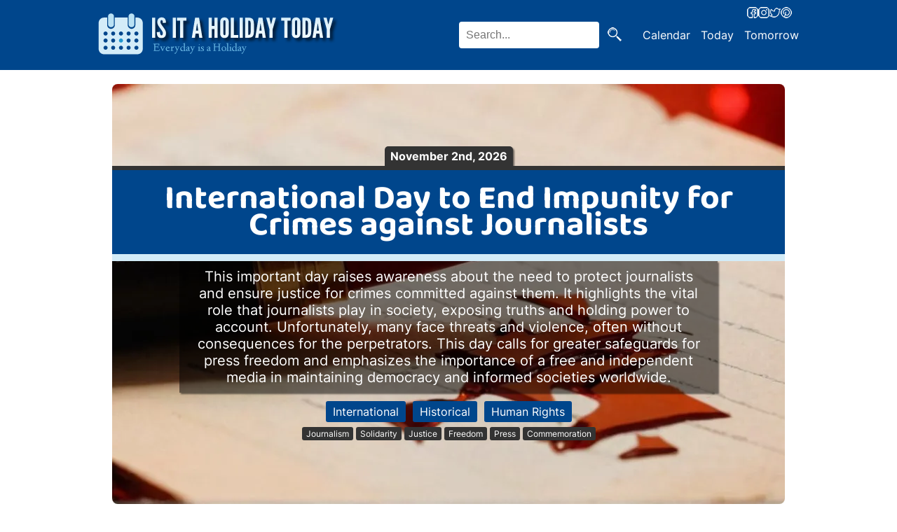

--- FILE ---
content_type: text/html; charset=UTF-8
request_url: https://isitaholidaytoday.com/holiday/international-day-to-end-impunity-for-crimes-against-journalists
body_size: 14699
content:


<!DOCTYPE html>
<html lang="en">
<head>
  <meta charset="UTF-8">
  <meta name="viewport" content="width=device-width, initial-scale=1.0">
  <link rel="stylesheet" href="/styles.css">
	

<meta name="description" content="International Day to End Impunity for Crimes against Journalists, November 2, 2026. Recognize the bravery of journalists who risk everything for truth and freedom of expression.">
	
	
	

	
	
	<link rel="canonical" href="https://isitaholidaytoday.com/holiday/international-day-to-end-impunity-for-crimes-against-journalists">
<meta name="last-modified" content="2025-10-26T07:03:08-05:00">

<meta property="og:title" content="International Day to End Impunity for Crimes against Journalists - November 2, 2026 (Standing in solidarity with journalists worldwide against violence and intimidation) - November 2nd, 2026">
<meta property="og:description" content="Protecting journalists and media workers from violence and persecution is crucial in promoting a free press, democracy, and human rights. This day raises awareness about the dangers journalists face while doing their job, and demands justice for those who have been attacked, detained, or harassed. It&#039;s a call to action for governments and individuals to ensure a safe environment for journalists to report the truth.">
<meta property="og:image" content="https://isitaholidaytoday.com/images/webp/full/InternationalDaytoEndImpunityforCrimesagainstJournalists.webp">
<meta property="og:url" content="https://isitaholidaytoday.com/holiday/international-day-to-end-impunity-for-crimes-against-journalists">
<meta property="og:type" content="article">

<meta name="twitter:card" content="summary_large_image">
<meta name="twitter:title" content="International Day to End Impunity for Crimes against Journalists - November 2, 2026 (Standing in solidarity with journalists worldwide against violence and intimidation) - November 2nd, 2026">
<meta name="twitter:description" content="Protecting journalists and media workers from violence and persecution is crucial in promoting a free press, democracy, and human rights. This day raises awareness about the dangers journalists face while doing their job, and demands justice for those who have been attacked, detained, or harassed. It&#039;s a call to action for governments and individuals to ensure a safe environment for journalists to report the truth.">
<meta name="twitter:image" content="https://isitaholidaytoday.com/images/webp/full/InternationalDaytoEndImpunityforCrimesagainstJournalists.webp">
<meta name="twitter:url" content="https://isitaholidaytoday.com/holiday/international-day-to-end-impunity-for-crimes-against-journalists">
<script type="application/ld+json">
{
    "@context": "https://schema.org",
    "@type": "Article",
    "headline": "International Day to End Impunity for Crimes against Journalists - November 2, 2026 (Standing in solidarity with journalists worldwide against violence and intimidation) - November 2nd, 2026",
    "datePublished": "2026-11-02",
    "dateModified": "2025-10-26 07:03:08",
    "author": {
        "@type": "Person",
        "name": "Penelope Wildwood"
    },
    "image": "https://isitaholidaytoday.com/images/webp/full/InternationalDaytoEndImpunityforCrimesagainstJournalists.webp",
    "articleBody": "Each year, the International Day to End Impunity for Crimes against Journalists serves as a poignant reminder of the perilous path journalists tread in their quest for truth and justice. This annual observance casts a spotlight on the indispensable role that journalists play in sustaining a free and informed society, while also highlighting the often grave dangers they encounter in their noble pursuit.\n\nThe Truth Behind the Headlines\nJournalists are, in many ways, the unsung heroes of our time. Their dedication takes them into the very heart of conflict zones, unveiling corruption and illuminating the shadowy recesses of human experiences that might otherwise remain hidden. Yet, the cost of their valiant efforts can be tragically high. These brave souls often endure harassment, intimidation, torture, and, far too frequently, even murder. The statistics are chilling; the frequency with which journalists are silenced, imprisoned, or killed is alarmingly high, with many of these atrocities occurring without consequence.\n\nThe Silence of Impunity\nImpunity, or the unsettling absence of repercussions for crimes committed, acts as a toxic seed that has taken root in far too many regions worldwide. When journalists are attacked, intimidated, or killed, and the perpetrators face no justice, it sends a disheartening message: violence against journalists is permissible. This silence of impunity reverberates loudly, emboldening those who wish to muzzle the media, while devastating the families of victims who are left mourning without the solace of justice.\n\nA Call to Action\nThe International Day to End Impunity for Crimes against Journalists serves as a clarion call to action, urging both governments and citizens to implement tangible measures to safeguard journalists and ensure that those who perpetrate violence against them are held to account. It is a day to acknowledge the courage and commitment of journalists who risk everything to deliver the truth, and to renew our collective commitment to upholding a free press and the freedom of expression.\n\nWhat Can You Do?\n\nEducate yourself about the challenges journalists face worldwide and the dangers they encounter in their pursuit of truth.\nSupport organizations dedicated to defending and promoting press freedom, lending your voice and resources to their vital work.\nSpeak out against injustice, demanding accountability for those who threaten or harm journalists.\n\n\nA World Where Journalists Can Thrive\nImagine a world where journalists can perform their duties without fear of reprisal, where they can report with confidence and without constantly looking over their shoulders, and where their bravery is met with the respect and admiration it deserves. This is the vision we should all strive toward—a world where the International Day to End Impunity for Crimes against Journalists becomes a historical footnote, a relic of a time when such a day was necessary.\n\nA Final Thought\nAs we commemorate this significant day, let us pause to remember the sacrifices of those who have laid down their lives in the relentless pursuit of truth. Let us honor their memory by persisting in our fight for a world where journalists can operate safely and without fear of retribution. For it is only by safeguarding journalists that we can uphold the very pillars of our democracy: a free and informed society.",
    "mainEntityOfPage": {
        "@type": "WebPage",
        "@id": "https://isitaholidaytoday.com/holiday/international-day-to-end-impunity-for-crimes-against-journalists"
    },
    "description": "Protecting journalists and media workers from violence and persecution is crucial in promoting a free press, democracy, and human rights. This day raises awareness about the dangers journalists face while doing their job, and demands justice for those who have been attacked, detained, or harassed. It's a call to action for governments and individuals to ensure a safe environment for journalists to report the truth.",
    "publisher": {
        "@type": "Organization",
        "name": "Is It A Holiday Today",
        "logo": {
            "@type": "ImageObject",
            "url": "https://isitaholidaytoday.com/logo.png"
        }
    }
}</script>
	

<script type="application/ld+json">
{
    "@context": "https://schema.org",
    "@type": "FAQPage",
    "mainEntity": [
        {
            "@type": "Question",
            "name": "What is the purpose of the International Day to End Impunity for Crimes against Journalists?",
            "acceptedAnswer": {
                "@type": "Answer",
                "text": "This day aims to raise awareness about the importance of protecting journalists from violence and ensuring accountability for crimes committed against them."
            }
        },
        {
            "@type": "Question",
            "name": "How can we promote a safe environment for journalists?",
            "acceptedAnswer": {
                "@type": "Answer",
                "text": "Promoting a safe environment for journalists involves governments, civil society, and individuals working together to condemn attacks on journalists, investigate crimes, and bring perpetrators to justice."
            }
        },
        {
            "@type": "Question",
            "name": "What are some common forms of violence against journalists?",
            "acceptedAnswer": {
                "@type": "Answer",
                "text": "Common forms of violence against journalists include murder, kidnapping, torture, and intimidation, often perpetrated by governments, criminal organizations, or other powerful actors."
            }
        },
        {
            "@type": "Question",
            "name": "Why is a free press essential for democracy?",
            "acceptedAnswer": {
                "@type": "Answer",
                "text": "A free press is essential for democracy as it holds those in power accountable, provides citizens with accurate information, and fosters transparency and accountability in governance."
            }
        },
        {
            "@type": "Question",
            "name": "How can individuals contribute to ending impunity for crimes against journalists?",
            "acceptedAnswer": {
                "@type": "Answer",
                "text": "Individuals can contribute by raising awareness about the issue, supporting organizations that work to protect journalists, and advocating for policies that promote a safe environment for journalists to operate in."
            }
        }
    ]
}</script>

	
	
	
	<script type="application/ld+json">
{
    "@context": "https://schema.org",
    "@type": "ItemList",
    "itemListElement": [
        {
            "@type": "Event",
            "name": "UN Security Council Resolution",
            "startDate": "2002",
            "description": "The UN Security Council adopted a resolution condemning attacks on journalists in conflict zones. This marked a crucial step towards recognizing the importance of protecting journalists.",
            "location": {
                "@type": "Place",
                "name": "United Nations Headquarters, New York City, NY, 10017, USA"
            }
        },
        {
            "@type": "Event",
            "name": "UNESCOs Safety of Journalists Programme",
            "startDate": "2006",
            "description": "UNESCO launched a programme to improve the safety of journalists, providing training and support to media professionals worldwide.",
            "location": {
                "@type": "Place",
                "name": "Paris, France"
            }
        },
        {
            "@type": "Event",
            "name": "UN Plan of Action",
            "startDate": "2011",
            "description": "The UN launched a Plan of Action on the Safety of Journalists and the Issue of Impunity, aimed at creating a safer environment for journalists to operate in.",
            "location": {
                "@type": "Place",
                "name": "United Nations Headquarters, New York City, NY, 10017, USA"
            }
        },
        {
            "@type": "Event",
            "name": "International Day Established",
            "startDate": "2013",
            "description": "The UN General Assembly declared November 2 as the International Day to End Impunity for Crimes against Journalists, recognizing the need to protect journalists and combat impunity.",
            "location": {
                "@type": "Place",
                "name": "London, United Kingdom"
            }
        },
        {
            "@type": "Event",
            "name": "Global Conference on Media Freedom",
            "startDate": "2019",
            "description": "The UK and Canada co-hosted a global conference on media freedom, emphasizing the importance of a free press in holding those in power accountable and promoting democracy.",
            "location": {
                "@type": "Place",
                "name": "London, United Kingdom"
            }
        }
    ]
}</script>
	
	
	
	
	<script type="application/ld+json">
{
    "@context": "https://schema.org",
    "@type": "Quiz",
    "name": "International Day to End Impunity for Crimes against Journalists Quiz",
    "text": "International Day to End Impunity for Crimes against Journalists Quiz",
    "dateCreated": "2026-01-17",
    "mainEntity": [
        {
            "@type": "Question",
            "text": "What is the primary goal of the International Day to End Impunity for Crimes against Journalists?",
            "acceptedAnswer": {
                "@type": "Answer",
                "text": "To promote accountability for crimes against journalists"
            }
        },
        {
            "@type": "Question",
            "text": "Which of the following is a key factor contributing to the high rate of impunity for crimes against journalists?",
            "acceptedAnswer": {
                "@type": "Answer",
                "text": "Lack of political will to prosecute"
            }
        },
        {
            "@type": "Question",
            "text": "What is a common consequence for journalists who report on corruption or human rights abuses?",
            "acceptedAnswer": {
                "@type": "Answer",
                "text": "They face harassment, intimidation, or violence"
            }
        },
        {
            "@type": "Question",
            "text": "Which organization is a key partner in promoting the International Day to End Impunity for Crimes against Journalists?",
            "acceptedAnswer": {
                "@type": "Answer",
                "text": "UNESCO"
            }
        },
        {
            "@type": "Question",
            "text": "What is a crucial step in combating impunity for crimes against journalists?",
            "acceptedAnswer": {
                "@type": "Answer",
                "text": "Ensuring independent and impartial investigations"
            }
        }
    ]
}</script>
	
	
<script type="application/ld+json">
{
  "@context": "https://schema.org",
  "@type": "ItemList",
  "itemListElement": [
        {
      "@type": "ListItem",
      "position": 1,
      "item": {
        "@type": "Holiday",
        "name": "World Day Against Cyber Censorship",
        "url": "https://isitaholidaytoday.com/holiday/world-day-against-cyber-censorship",
        "startDate": "2026-03-12",
        "image": "https://isitaholidaytoday.com/images/medium/WorldDayAgainstCyberCensorship.jpg"
      }
    },        {
      "@type": "ListItem",
      "position": 2,
      "item": {
        "@type": "Holiday",
        "name": "European Day for Victims of Crime",
        "url": "https://isitaholidaytoday.com/holiday/european-day-for-victims-of-crime",
        "startDate": "2028-02-22",
        "image": "https://isitaholidaytoday.com/images/medium/EuropeanDayforVictimsofCrime.jpg"
      }
    },        {
      "@type": "ListItem",
      "position": 3,
      "item": {
        "@type": "Holiday",
        "name": "International Underlings Day",
        "url": "https://isitaholidaytoday.com/holiday/international-underlings-day",
        "startDate": "2028-02-29",
        "image": "https://isitaholidaytoday.com/images/medium/InternationalUnderlingsDay.jpg"
      }
    },        {
      "@type": "ListItem",
      "position": 4,
      "item": {
        "@type": "Holiday",
        "name": "International Day of the Disappeared",
        "url": "https://isitaholidaytoday.com/holiday/international-day-of-the-disappeared",
        "startDate": "2024-08-30",
        "image": "https://isitaholidaytoday.com/images/medium/InternationalDayoftheDisappeared.jpg"
      }
    },        {
      "@type": "ListItem",
      "position": 5,
      "item": {
        "@type": "Holiday",
        "name": "World Day for International Justice",
        "url": "https://isitaholidaytoday.com/holiday/world-day-for-international-justice",
        "startDate": "2024-07-17",
        "image": "https://isitaholidaytoday.com/images/medium/WorldDayforInternationalJustice.jpg"
      }
    }      ]
}
</script>

	
	

	
	
	
	
	
	
	
	
	
  <title>International Day to End Impunity for Crimes against Journalists - November 2, 2026 (Standing in solidarity with journalists worldwide against violence and intimidation) - November 2nd, 2026</title>
	
	<link rel="apple-touch-icon" sizes="180x180" href="/apple-touch-icon.png">
<link rel="icon" type="image/png" sizes="32x32" href="/favicon-32x32.png">
<link rel="icon" type="image/png" sizes="16x16" href="/favicon-16x16.png">
<link rel="preconnect" href="https://www.googletagmanager.com">
  
<link rel="preload" href="https://isitaholidaytoday.com/fonts/inter/inter-v13-latin-regular.woff2" as="font" type="font/woff2" crossorigin="anonymous">
<link rel="preload" href="https://isitaholidaytoday.com/fonts/inter/inter-v13-latin-700.woff2" as="font" type="font/woff2" crossorigin="anonymous">

  <link rel="preload" href="https://isitaholidaytoday.com/fonts/baloo/Baloo2-Regular.woff2" as="font" type="font/woff2" crossorigin="anonymous">
  <link rel="preload" href="https://isitaholidaytoday.com/fonts/baloo/Baloo2-Bold.woff2" as="font" type="font/woff2" crossorigin="anonymous">
  <link rel="preload" href="https://isitaholidaytoday.com/fonts/fontawesome/free-fa-solid-900.woff2" as="font" type="font/woff2" crossorigin="anonymous">

	

	
	<style>
        /* Dynamic color integration */
        .holiday-header, .holiday-tags h2, .holiday-quiz h2, .holiday-faq h2, .holiday-timeline h2 {
            background-color: #00468C;
            color: #fff;
        }
		.holiday-header
		{
		background-image: url( 'https://isitaholidaytoday.com/images/webp/full/InternationalDaytoEndImpunityforCrimesagainstJournalists.webp');	
		}
		
		.holiday-quiz h2
		{
		border-bottom:6px solid #333333;	
			padding:10px;
			box-shadow: 0 4px 8px rgba(0, 0, 0, 0.5);
			
		}


        .tag {
            background-color: #00468C;
            color: #fff;
        }
		
		.tagSmaller .tag {
            background-color: #333333;
            color: #fff;
        }
		.tagSmaller .tag:hover {
    background-color: rgba(51,51,51, 0.4);
		}
		
		
		.holiday-title {
			background-color: #00468C;
            color: #fff;
		    border-bottom: 10px solid #D3ECF8;
			border-top: 6px solid #333333;
		}
		
		
		.holidayDateShow
		{
			background-color: #333333;
			color: #fff;
		}
		
		
        .quiz-question ul li {
            background-color: #D3ECF8;
            color: #000;
        }
		
		.quiz-option {
            background-color: #333333;
            color: #fff;
        }

        .faq-item {
            border-left: 4px solid #333333;
        }

        .timeline-item {
            border-left: 4px solid #D3ECF8;
        }
		
		.holiday-article b,.holiday-article h1,.holiday-article h2,.holiday-article h3,.holiday-article h4 {
		color:#333333;	
		}
		
		.sectionHeadings {
            background: linear-gradient(45deg, #00468C, #D3ECF8, #333333);
            -webkit-background-clip: text; /* Ensure this is included */
            -webkit-text-fill-color: transparent; /* Ensure this is included */
            color: transparent; /* Ensure this is included */
        }
        .sectionHeadings::before {
            background: linear-gradient(45deg, #00468C, #D3ECF8, #333333);
        }
		
		.circleArticleImage
		{
			border: 7px solid #00468C;
			
		}
		
		
		.holidayFAQ {
		    border: 2px solid #D3ECF8;
		}
		
		
		.holidayRecipe-container
		{
			
			
			
			border:3px solid #D3ECF8;
		}
		
		.holidayRecipe-container h3, .holidayRecipe-container h2{
color:#333333;	
}
		
		
	
        @font-face {
            font-family: 'FontAwesome';
            src: url('https://isitaholidaytoday.com/fonts/fontawesome/free-fa-solid-900.woff2') format('woff2');
            font-weight: 900;
            font-style: normal;
        }

    

        /* Add more icon classes as needed */
 
		
		
		.holidayFAQ.active::before {
			content: "\f1ea";
  color: #00468C;
			
			font-family: "FontAwesome"; 
  font-weight: 900; 
}
		
		.holiday-article ul li:before {
   content: "\f1ea";
			color: #333333;
			
			font-family: "FontAwesome"; 
  font-weight: 900; 
			
		}

.holidayFAQ.active::after {
	content: "\f1ea";
  color: #D3ECF8;
	
	font-family: "FontAwesome"; /* Or whatever the exact name is */
  
  font-weight: 900; /* Font Awesome 6 requires this for some icons */
 
}
		
		.tag:hover {
    background-color: rgba(0,70,140, 0.4);
		}
		
	
		
		
		
.autoTimeline_year {
  background-color: #D3ECF8;
  color: #000;
text-shadow: 2px 2px 2px #fff;	
}

.autoTimeline_content {
  border-top: 2px dashed #00468C;
}

.autoTimeline_item_even .autoTimeline_content {
  border-left: 2px dashed #00468C;
}

.autoTimeline_item_odd .autoTimeline_content {
  border-right: 2px dashed #00468C;
}
		
		
		
		#scoreboard
		{
		background-color:#333333;	
			color:#fff;
			   border:1px solid #fff;
		
			text-shadow: 2px 2px 2px #000;
 
		}
		
		
		.holidayFAQ.active::before,
.holidayFAQ.active::after {
  content: attr(data-icon);
  position: absolute;
  font-family: "FontAwesome";
  font-size: 9rem;
  
  opacity: 0.17;
  z-index: 0;
  pointer-events: none;
}

		
.holidayFAQ.active::before{
	left: 200px; /* Adjust this value as needed */	
}
.holidayFAQ.active::before{
	left: 200px; /* Adjust this value as needed */
}
	

.holidayFAQ-title::after {
  content: "\f078"; /* Font Awesome down arrow */
  font-family: "FontAwesome";
  font-weight: 900;
  transition: transform 0.3s ease;
}

.holidayFAQ.active .holidayFAQ-title::after {
  transform: rotate(180deg);
}
		
		.recipeNutrition_container {
    width: 300px;
    border: 1px solid #000;
    padding: 10px;
    font-family: Arial, sans-serif;
    box-sizing: border-box;
    margin: 10px 0;
			display:block;
			float:right;
}

.recipeNutrition_label {
    font-size: 16px;
    font-weight: bold;
    border-bottom: 5px solid #000;
    padding-bottom: 5px;
    margin-bottom: 5px;
}

.recipeNutrition_item {
    display: flex;
    justify-content: space-between;
    border-top: 1px solid #000;
    padding: 2px 0;
}

.recipeNutrition_heading {
    font-weight: bold;
}

.recipeNutrition_container, .recipeNutrition_label, .recipeNutrition_item {
    transition: all 0.3s ease;
}

@media (max-width: 400px) {
    .recipeNutrition_container {
        width: 100%;
    }
}
		
		
		
	    </style>
	
	


<script async src="https://pagead2.googlesyndication.com/pagead/js/adsbygoogle.js?client=ca-pub-0810855585289191"
     crossorigin="anonymous"></script>
<script async src="https://pagead2.googlesyndication.com/pagead/js/adsbygoogle.js?client=ca-pub-0810855585289191"
     crossorigin="anonymous"></script>
</head>

<body class="holidayPage">
  
<header class="header">
    <div class="header-container">
        <a href="https://isitaholidaytoday.com/"><img src="/images/logo.png" width="343" height="59" class="logo" alt="Is it a Holiday Today Logo"/></a>
        <div class="search-container">
            <form action="https://isitaholidaytoday.com/search.php" method="GET" class="search-form">
                <input type="text" name="search" class="search-box" placeholder="Search...">
                <button type="submit" class="search-button" title="Search Is It a Holiday Today">
                    <img src="/images/search.png" width="20" height="20" alt="Search Icon"/>
                </button>
            </form>
            <nav class="nav-links">
               <a href="https://isitaholidaytoday.com/month/january-2026">Calendar</a>

<a href="https://isitaholidaytoday.com/date/January-17-2026">Today</a>
<a href="https://isitaholidaytoday.com/date/January-18-2026">Tomorrow</a>

            </nav>
        </div>
		
		<div class="social_icons">
            <a href="https://www.facebook.com/IsItAHolidayToday" target="_blank">
                <img src="/images/social_facebook.png" alt="Facebook" class="social_icon">
            </a>
            <a href="https://www.instagram.com/isitaholidaytodaycom/" target="_blank">
                <img src="/images/social_instagram.png" alt="Instagram" class="social_icon">
            </a>
           
			<a href="https://x.com/IsHolidayToday" target="_blank">
                <img src="/images/social_twitter.png" alt="Twitter" class="social_icon">
            </a>
			<a href="https://www.pinterest.com/isitaholidaytoday" target="_blank">
                <img src="/images/social_pinterest.png" alt="Pinterest" class="social_icon">
            </a>
            
        </div>
		
    </div>
</header>
	
	<div class="holiday-container">
    <!-- Holiday Header -->
    <div class="holiday-header">
		
		
		<div class="holidayDateShow">November 2nd, 2026</div>
        <h1 class="holiday-title">International Day to End Impunity for Crimes against Journalists</h1>

<p class="holiday-summary">
    This important day raises awareness about the need to protect journalists and ensure justice for crimes committed against them. It highlights the vital role that journalists play in society, exposing truths and holding power to account. Unfortunately, many face threats and violence, often without consequences for the perpetrators. This day calls for greater safeguards for press freedom and emphasizes the importance of a free and independent media in maintaining democracy and informed societies worldwide.</p>

</p>
		
<div class="holiday-tags">
    <div class="tag-group">
                                                        <a href="https://isitaholidaytoday.com/tag/International" class="tag">International</a>
                                                                                    <a href="https://isitaholidaytoday.com/tag/Historical" class="tag">Historical</a>
                                                                                    <a href="https://isitaholidaytoday.com/tag/Human+Rights" class="tag">Human Rights</a>
                                                                                                            </div><div class="tag-group tagSmaller">
                                        <a href="https://isitaholidaytoday.com/tag/Journalism" class="tag">Journalism</a>
                                                                                                        <a href="https://isitaholidaytoday.com/tag/Solidarity" class="tag">Solidarity</a>
                                                                                                        <a href="https://isitaholidaytoday.com/tag/Justice" class="tag">Justice</a>
                                                                                                        <a href="https://isitaholidaytoday.com/tag/Freedom" class="tag">Freedom</a>
                                                                                                        <a href="https://isitaholidaytoday.com/tag/Press" class="tag">Press</a>
                                                                                                        <a href="https://isitaholidaytoday.com/tag/Commemoration" class="tag">Commemoration</a>
                                                            </div>
</div>
		
		
		
</div>
<!-- Main Article -->
<div class="holiday-article">
	
	    <div class="author-info">
        <span class="author-written-by">Written by: </span> 
        <img src="https://isitaholidaytoday.com/images/authors/small/penelopewildwood.jpg" alt="Penelope Wildwood">
        <a href="https://isitaholidaytoday.com/authors/penelopewildwood">  
            Penelope Wildwood        </a>
		
		<em> - (updated: October 26th, 2025 at 7:03AM)</em>
    </div>
	
    <p>Each year, the <em>International Day to End Impunity for Crimes against Journalists</em> serves as a poignant reminder of the perilous path journalists tread in their quest for truth and justice. This annual observance casts a spotlight on the indispensable role that journalists play in sustaining a free and informed society, while also highlighting the often grave dangers they encounter in their noble pursuit.<img src="https://isitaholidaytoday.com/images/webp/small/InternationalDaytoEndImpunityforCrimesagainstJournalists.webp" alt="InternationalDaytoEndImpunityforCrimesagainstJournalists" class="article-image-small"></p>

<h2>The Truth Behind the Headlines</h2>
<p>Journalists are, in many ways, the unsung heroes of our time. Their dedication takes them into the very heart of conflict zones, unveiling corruption and illuminating the shadowy recesses of human experiences that might otherwise remain hidden. Yet, the cost of their valiant efforts can be tragically high. These brave souls often endure harassment, intimidation, torture, and, far too frequently, even murder. The statistics are chilling; the frequency with which journalists are silenced, imprisoned, or killed is alarmingly high, with many of these atrocities occurring without consequence.</p>

<h2>The Silence of Impunity</h2>
<p>Impunity, or the unsettling absence of repercussions for crimes committed, acts as a toxic seed that has taken root in far too many regions worldwide. When journalists are attacked, intimidated, or killed, and the perpetrators face no justice, it sends a disheartening message: violence against journalists is permissible. This silence of impunity reverberates loudly, emboldening those who wish to muzzle the media, while devastating the families of victims who are left mourning without the solace of justice.</p>

<h2>A Call to Action</h2>
<p>The <em>International Day to End Impunity for Crimes against Journalists</em> serves as a clarion call to action, urging both governments and citizens to implement tangible measures to safeguard journalists and ensure that those who perpetrate violence against them are held to account. It is a day to acknowledge the courage and commitment of journalists who risk everything to deliver the truth, and to renew our collective commitment to upholding a free press and the freedom of expression.</p>

<h2>What Can You Do?</h2>
<ul>
<li><em>Educate yourself</em> about the challenges journalists face worldwide and the dangers they encounter in their pursuit of truth.</li>
<li><em>Support organizations</em> dedicated to defending and promoting press freedom, lending your voice and resources to their vital work.</li>
<li><em>Speak out</em> against injustice, demanding accountability for those who threaten or harm journalists.</li>
</ul>

<h2>A World Where Journalists Can Thrive</h2>
<p>Imagine a world where journalists can perform their duties without fear of reprisal, where they can report with confidence and without constantly looking over their shoulders, and where their bravery is met with the respect and admiration it deserves. This is the vision we should all strive toward—a world where the <em>International Day to End Impunity for Crimes against Journalists</em> becomes a historical footnote, a relic of a time when such a day was necessary.</p>

<h2>A Final Thought</h2>
<p>As we commemorate this significant day, let us pause to remember the sacrifices of those who have laid down their lives in the relentless pursuit of truth. Let us honor their memory by persisting in our fight for a world where journalists can operate safely and without fear of retribution. For it is only by safeguarding journalists that we can uphold the very pillars of our democracy: a free and informed society.</p></p></div>
 





		
		
<div class="content-wrapper">
	


    <div class="autoTimeline_container">
        <div class="sectionHeadings">Timeline</div>
                    <div class="autoTimeline_item autoTimeline_item_odd">
                <div class="autoTimeline_year autoTimeline_year_1">2002</div>
                <div class="autoTimeline_content">
                    <div class="autoTimeline_title autoTimeline_title_1">UN Security Council Resolution</div>
                    <div class="autoTimeline_desc autoTimeline_desc_1">The UN Security Council adopted a resolution condemning attacks on journalists in conflict zones. This marked a crucial step towards recognizing the importance of protecting journalists.</div>
                </div>
            </div>
                    <div class="autoTimeline_item autoTimeline_item_even">
                <div class="autoTimeline_year autoTimeline_year_2">2006</div>
                <div class="autoTimeline_content">
                    <div class="autoTimeline_title autoTimeline_title_2">UNESCOs Safety of Journalists Programme</div>
                    <div class="autoTimeline_desc autoTimeline_desc_2">UNESCO launched a programme to improve the safety of journalists, providing training and support to media professionals worldwide.</div>
                </div>
            </div>
                    <div class="autoTimeline_item autoTimeline_item_odd">
                <div class="autoTimeline_year autoTimeline_year_3">2011</div>
                <div class="autoTimeline_content">
                    <div class="autoTimeline_title autoTimeline_title_3">UN Plan of Action</div>
                    <div class="autoTimeline_desc autoTimeline_desc_3">The UN launched a Plan of Action on the Safety of Journalists and the Issue of Impunity, aimed at creating a safer environment for journalists to operate in.</div>
                </div>
            </div>
                    <div class="autoTimeline_item autoTimeline_item_even">
                <div class="autoTimeline_year autoTimeline_year_4">2013</div>
                <div class="autoTimeline_content">
                    <div class="autoTimeline_title autoTimeline_title_4">International Day Established</div>
                    <div class="autoTimeline_desc autoTimeline_desc_4">The UN General Assembly declared November 2 as the International Day to End Impunity for Crimes against Journalists, recognizing the need to protect journalists and combat impunity.</div>
                </div>
            </div>
                    <div class="autoTimeline_item autoTimeline_item_odd">
                <div class="autoTimeline_year autoTimeline_year_5">2019</div>
                <div class="autoTimeline_content">
                    <div class="autoTimeline_title autoTimeline_title_5">Global Conference on Media Freedom</div>
                    <div class="autoTimeline_desc autoTimeline_desc_5">The UK and Canada co-hosted a global conference on media freedom, emphasizing the importance of a free press in holding those in power accountable and promoting democracy.</div>
                </div>
            </div>
            </div>








    <div class="holiday-quiz">
		<img src="https://isitaholidaytoday.com/images/webp/medium/InternationalDaytoEndImpunityforCrimesagainstJournalists.webp" class="circleArticleImage" alt="International Day to End Impunity for Crimes against Journalists";/>
		
		
		        <div class="quiz-container" id="quiz-container" style="border: 2px dashed #00468C; background-color:#fff; color: #000;" data-color1="#00468C" data-color2="#D3ECF8" data-color3="#333333" >
            <div class="quiz-header">
                <h2>International Day to End Impunity for Crimes against Journalists Quiz</h2>
            </div>
            <form id="quiz-form">
                                    <div id="question-0" class="quiz-question" style="display: block;">
                        <p>What is the primary goal of the International Day to End Impunity for Crimes against Journalists?</p>
                        <div class="seo-correct-answer" aria-hidden="true">To promote accountability for crimes against journalists</div>
                        <ul class="quiz-options">
                            <li><button type="button" class="quiz-option" data-answer="correct">To promote accountability for crimes against journalists</button></li><li><button type="button" class="quiz-option" data-answer="incorrect">To raise awareness about the importance of press freedom</button></li><li><button type="button" class="quiz-option" data-answer="incorrect">To celebrate the bravery of journalists</button></li><li><button type="button" class="quiz-option" data-answer="incorrect">To provide financial support to journalists in need</button></li>                        </ul>
                    </div>
                                    <div id="question-1" class="quiz-question" style="display: none;">
                        <p>Which of the following is a key factor contributing to the high rate of impunity for crimes against journalists?</p>
                        <div class="seo-correct-answer" aria-hidden="true">Lack of political will to prosecute</div>
                        <ul class="quiz-options">
                            <li><button type="button" class="quiz-option" data-answer="incorrect">Insufficient training for journalists</button></li><li><button type="button" class="quiz-option" data-answer="incorrect">Inadequate media coverage of crimes</button></li><li><button type="button" class="quiz-option" data-answer="correct">Lack of political will to prosecute</button></li><li><button type="button" class="quiz-option" data-answer="incorrect">High rates of journalist migration</button></li>                        </ul>
                    </div>
                                    <div id="question-2" class="quiz-question" style="display: none;">
                        <p>What is a common consequence for journalists who report on corruption or human rights abuses?</p>
                        <div class="seo-correct-answer" aria-hidden="true">They face harassment, intimidation, or violence</div>
                        <ul class="quiz-options">
                            <li><button type="button" class="quiz-option" data-answer="incorrect">They receive awards and recognition</button></li><li><button type="button" class="quiz-option" data-answer="incorrect">They are offered protection by the government</button></li><li><button type="button" class="quiz-option" data-answer="correct">They face harassment, intimidation, or violence</button></li><li><button type="button" class="quiz-option" data-answer="incorrect">They are given exclusive access to information</button></li>                        </ul>
                    </div>
                                    <div id="question-3" class="quiz-question" style="display: none;">
                        <p>Which organization is a key partner in promoting the International Day to End Impunity for Crimes against Journalists?</p>
                        <div class="seo-correct-answer" aria-hidden="true">UNESCO</div>
                        <ul class="quiz-options">
                            <li><button type="button" class="quiz-option" data-answer="incorrect">The International Federation of Journalists</button></li><li><button type="button" class="quiz-option" data-answer="incorrect">Reporters Without Borders</button></li><li><button type="button" class="quiz-option" data-answer="correct">UNESCO</button></li><li><button type="button" class="quiz-option" data-answer="incorrect">The Committee to Protect Journalists</button></li>                        </ul>
                    </div>
                                    <div id="question-4" class="quiz-question" style="display: none;">
                        <p>What is a crucial step in combating impunity for crimes against journalists?</p>
                        <div class="seo-correct-answer" aria-hidden="true">Ensuring independent and impartial investigations</div>
                        <ul class="quiz-options">
                            <li><button type="button" class="quiz-option" data-answer="incorrect">Establishing a global journalist union</button></li><li><button type="button" class="quiz-option" data-answer="incorrect">Creating a blacklist of countries with high impunity rates</button></li><li><button type="button" class="quiz-option" data-answer="incorrect">Providing journalists with security training</button></li><li><button type="button" class="quiz-option" data-answer="correct">Ensuring independent and impartial investigations</button></li>                        </ul>
                    </div>
                            </form>
            <div id="scoreboard" style="margin-top: 20px;">Score: 0/5</div>
            <div id="quiz-result" class="quiz-result" style="display: none; background-color: #D3ECF8; color: #000;">
                <p id="result-text"></p>
            </div>
        </div>

        	
			
    </div>
	
	
	
	
	
</div>
		
		
		
		
    <!-- FAQ -->
<div class="holidayFAQ-container">
    <div class="sectionHeadings">FAQ</div>
                  <div class="holidayFAQ" data-icon="">
                <div class="holidayFAQ-title" >
                    What is the purpose of the International Day to End Impunity for Crimes against Journalists?                </div>
                <div class="holidayFAQ-text">
                    This day aims to raise awareness about the importance of protecting journalists from violence and ensuring accountability for crimes committed against them.                </div>
            </div>
                          <div class="holidayFAQ" data-icon="">
                <div class="holidayFAQ-title" >
                    How can we promote a safe environment for journalists?                </div>
                <div class="holidayFAQ-text">
                    Promoting a safe environment for journalists involves governments, civil society, and individuals working together to condemn attacks on journalists, investigate crimes, and bring perpetrators to justice.                </div>
            </div>
                          <div class="holidayFAQ" data-icon="">
                <div class="holidayFAQ-title" >
                    What are some common forms of violence against journalists?                </div>
                <div class="holidayFAQ-text">
                    Common forms of violence against journalists include murder, kidnapping, torture, and intimidation, often perpetrated by governments, criminal organizations, or other powerful actors.                </div>
            </div>
                          <div class="holidayFAQ" data-icon="">
                <div class="holidayFAQ-title" >
                    Why is a free press essential for democracy?                </div>
                <div class="holidayFAQ-text">
                    A free press is essential for democracy as it holds those in power accountable, provides citizens with accurate information, and fosters transparency and accountability in governance.                </div>
            </div>
                          <div class="holidayFAQ" data-icon="">
                <div class="holidayFAQ-title" >
                    How can individuals contribute to ending impunity for crimes against journalists?                </div>
                <div class="holidayFAQ-text">
                    Individuals can contribute by raising awareness about the issue, supporting organizations that work to protect journalists, and advocating for policies that promote a safe environment for journalists to operate in.                </div>
            </div>
            </div>

 	
		
	<div class="holiday-similar-container">
    <div class="sectionHeadings">Similar Holidays</div>
    <div class="similar-holidays">
                <a href="https://isitaholidaytoday.com/holiday/world-day-against-cyber-censorship" class="holiday-box" style="background-image: url('https://isitaholidaytoday.com/images/webp/medium/WorldDayAgainstCyberCensorship.webp'); border-top:5px solid #00698f; border-bottom:5px solid #ffd700;">
            <h2>World Day Against Cyber Censorship</h2>
            <div class="tagUpcomingDate" style="background: linear-gradient(to right, rgba(0,105,143, 0) 0%, #00698f 20%); color: #fff;">March 12th</div>
            <div class="holiday-content">
                <p>World Day Against Cyber Censorship, 3/12/2026: Protect online freedom of speech and access to information, promoting transparency, accountability, and<span class="more-link">more &gt;&gt;</span></p>
            </div>
        </a>
                <a href="https://isitaholidaytoday.com/holiday/european-day-for-victims-of-crime" class="holiday-box" style="background-image: url('https://isitaholidaytoday.com/images/webp/medium/EuropeanDayforVictimsofCrime.webp'); border-top:5px solid #8B0A1A; border-bottom:5px solid #454545;">
            <h2>European Day for Victims of Crime</h2>
            <div class="tagUpcomingDate" style="background: linear-gradient(to right, rgba(139,10,26, 0) 0%, #8B0A1A 20%); color: #fff;">February 22nd</div>
            <div class="holiday-content">
                <p>European Day for Victims of Crime, 2/22/2028 - A poignant occasion raising awareness for victims&#039; rights and needs, providing a platform for sharing s<span class="more-link">more &gt;&gt;</span></p>
            </div>
        </a>
                <a href="https://isitaholidaytoday.com/holiday/international-underlings-day" class="holiday-box" style="background-image: url('https://isitaholidaytoday.com/images/webp/medium/InternationalUnderlingsDay.webp'); border-top:5px solid #666666; border-bottom:5px solid #AAAAAA;">
            <h2>International Underlings Day</h2>
            <div class="tagUpcomingDate" style="background: linear-gradient(to right, rgba(102,102,102, 0) 0%, #666666 20%); color: #fff;">February 29th</div>
            <div class="holiday-content">
                <p>International Underlings Day, February 29, 2028: Discover the mystery surrounding this lesser-known holiday, and explore the possibilities of a fictio<span class="more-link">more &gt;&gt;</span></p>
            </div>
        </a>
                <a href="https://isitaholidaytoday.com/holiday/international-day-of-the-disappeared" class="holiday-box" style="background-image: url('https://isitaholidaytoday.com/images/webp/medium/InternationalDayoftheDisappeared.webp'); border-top:5px solid #455a64; border-bottom:5px solid #666666;">
            <h2>International Day of the Disappeared</h2>
            <div class="tagUpcomingDate" style="background: linear-gradient(to right, rgba(69,90,100, 0) 0%, #455a64 20%); color: #fff;">August 30th</div>
            <div class="holiday-content">
                <p>International Day of the Disappeared, 8/30/2024: Raising awareness for families of missing individuals, shedding light on human rights violations and <span class="more-link">more &gt;&gt;</span></p>
            </div>
        </a>
                <a href="https://isitaholidaytoday.com/holiday/world-day-for-international-justice" class="holiday-box" style="background-image: url('https://isitaholidaytoday.com/images/webp/medium/WorldDayforInternationalJustice.webp'); border-top:5px solid #0047AB; border-bottom:5px solid #8B0A0A;">
            <h2>World Day for International Justice</h2>
            <div class="tagUpcomingDate" style="background: linear-gradient(to right, rgba(0,71,171, 0) 0%, #0047AB 20%); color: #fff;">July 17th</div>
            <div class="holiday-content">
                <p>World Day for International Justice, July 17, 2024: Commemorating the importance of upholding human rights and promoting justice globally through acco<span class="more-link">more &gt;&gt;</span></p>
            </div>
        </a>
            </div>
</div>

		
	
<footer class="footer">
  <div class="footer-container">
    <div class="footer-links">
     <!-- <a href="#">Link 1</a>
      <a href="#">Link 2</a>
      <a href="#">Link 3</a>
      <a href="#">Link 4</a> -->
    </div>
    <div class="footer-info">
      &copy; 2026 Is It A Holiday Today. All rights reserved.
    </div>
  </div>
</footer>
  <script async src="https://isitaholidaytoday.com/quiz.js"></script>
<!-- Google tag (gtag.js) -->
<script async src="https://www.googletagmanager.com/gtag/js?id=G-NC9XKXYKFP"></script>
<script>
  window.dataLayer = window.dataLayer || [];
  function gtag(){dataLayer.push(arguments);}
  gtag('js', new Date());

  gtag('config', 'G-NC9XKXYKFP');
</script>
</body>
</html>


--- FILE ---
content_type: text/css
request_url: https://isitaholidaytoday.com/styles.css
body_size: 7296
content:
:root {
  --primary-color: #00468C;
  --secondary-color: #D3ECF8;
  --white-color: #ffffff;
  --text-color: #333333;
}

/* Variable fonts usage */
/* Variable fonts usage */
:root {
  font-family: "Inter", sans-serif; /* Default to Inter */
}

@supports (font-variation-settings: normal) {
  :root {
    --font-family: "Inter", sans-serif; /* Use Inter if variable fonts are supported */
    font-optical-sizing: auto;
  }
}

@supports not (font-variation-settings: normal) {
  :root {
    --font-family: "Inter", sans-serif; /* Fallback to Inter */
  }
}

@font-face {
  font-family: 'Inter';
  font-style: normal;
  font-weight: 400;
  font-display: swap;
  src: url('fonts/inter/inter-v13-latin-regular.woff2') format('woff2');
}

@font-face {
  font-family: 'Inter';
  font-style: normal;
  font-weight: 700;
  font-display: swap;
  src: url('fonts/inter/inter-v13-latin-700.woff2') format('woff2');
}

@font-face {
  font-family: 'Baloo 2';
  font-style: normal;
  font-weight: 400;
  font-display: swap;
  src: url('fonts/baloo/Baloo2-Regular.woff2') format('woff2');
}

@font-face {
  font-family: 'Baloo 2';
  font-style: normal;
  font-weight: 700;
  font-display: swap;
  src: url('fonts/baloo/Baloo2-Bold.woff2') format('woff2');
}


* {
  box-sizing: border-box;
  margin: 0;
  padding: 0;
  
}

body {
  color: var(--text-color);
}

body, .container, .header, .main-container, .otherHolidaysToday, .hero-text-container, .holiday-content, .sectionHeadings {
    font-family: var(--font-family);
}

.container {
  max-width: 1000px;
  margin: 0 auto;
}

.header {
  background-color: var(--primary-color);
  color: var(--white-color);
  height: 100px;
  display: flex;
  justify-content: center; /* Center the inner container horizontally */
}

.header-container {
    max-width: 1000px; /* Limit width */
    width: 100%;
    display: flex;
    justify-content: space-between; /* Space between logo and search container */
    align-items: center; /* Center items vertically */
    position: relative; /* Ensure child elements can be positioned absolutely */
}

.social_icons {
    position: absolute;
    top: 10px; /* Adjust as needed for vertical alignment */
    right: 10px; /* Adjust as needed for horizontal alignment */
    display: flex;
    gap: var(--social-icon-spacing, 10px); /* Adjust spacing using this variable */
}

.social_icon {
    width: 16px;
    height: 16px;
	transition: 0.4s ease opacity;
}

.social_icon:hover {
	transition: 0.4s ease opacity;
opacity:0.5;	
}


.search-container {
    display: flex;
    align-items: center;
    position: relative;
}

.search-box {
    padding: 10px 10px 10px 10px; /* Adjust padding to make room for the button */
    font-size: 1rem;
    border: none;
    border-radius: 4px;
	width: 200px;
    
}

.search-button {
  
    border: none;
    background: none;
    cursor: pointer;
	 margin-right: 20px;
	margin-left: 7px;
	vertical-align: middle;
}




.nav-links a {
  color: var(--white-color);
  text-decoration: none;
  margin-left: 10px;
}

.main-container {
max-width:1000px;
margin:auto; /* Center the main container */
display:block;	
}

.otherHolidaysToday {
max-width:1000px;	
margin:auto; /* Center the section */
padding-top:20px; /* Add some top padding for spacing */
text-align:center; /* Center align text */
font-size:1.5rem; /* Increase font size */
color:#333; /* Set text color */
}

.hero {
max-width:1000px;
height:600px;
display:flex;
justify-content:center; /* Center content horizontally */
align-items:center; /* Center content vertically */
margin:auto;
position:relative; /* Position relative for absolute positioning of text */
background-size:cover; /* Ensure background image covers entire section */
background-position:center; /* Center the background image */
border-radius:0px 0px 10px 10px;
}

/* Text Container Styling */
.hero-text-container {
background-color:rgba(0,0,0,0.5);/* Semi-transparent background for readability */
padding:20px;
	border-radius:8 px;
	text-align:center;/* Center align text */	
}

/* Typography Styling */
.hero-text-container .today-is {
font-size:1.5rem;/* Slightly smaller text */
color:var(--white-color);
}

.hero-text-container .holiday-name {
  font-size: 3rem; /* Larger, prominent text */
  font-weight: bold;
  text-shadow: 2px 2px 2px rgba(0, 0, 0, 0.8);
  color: var(--white-color);
  margin-bottom: 30px;
}

.hero-text-container .holiday-description {
  font-size: 1.25rem; /* Regular description text size */
  text-align: left;
  color: var(--white-color);
	padding:10px 20px;
}

.hero-text-container .holiday-link {
  font-size: 1.2rem;
background-color: var(--primary-color);
  color: var(--white-color);
	padding:3px 7px;
	border-radius: 3px;
  text-decoration: none;;
	float:right;
	margin-right:15px;
	margin-top:15px;
	text-align: center;
}

.hero-text-container .holiday-link:hover {
opacity:0.9;	
}

.secondary-holidays, .birthday-holidays {
  display: flex;
  flex-wrap: wrap; /* Allow wrapping to next line */
  justify-content: space-between; /* Space out boxes evenly */
  margin-top: 20px;
}


.holidayDateShow
{
	font-size:1rem;
	font-weight:bold;
	margin:0 auto;
	padding:4px 8px;
	display:block;
border-top-left-radius: 5px;
	border-top-right-radius: 5px;
	box-shadow: 2px 2px 2px rgba(0,0,0,0.5);;
			
}





.holiday-box, .birthday-box {
  flex: 1 1 calc(33.333% - 20px);
  height: 230px;
  background-size: cover;
  background-position: center;
  margin-bottom: 20px;
  margin: 10px;
  border-radius: 3px;
  overflow: hidden;
  transition: box-shadow 0.5s ease, background-color 0.5s ease, background 0.5s ease; /* Ensure background transition is included */
}

.holiday-box:hover, .birthday-box:hover {
  background-color: rgba(0, 70, 140, 0.65); /* Add dark overlay on hover */
  background-blend-mode: overlay; /* Blend mode for overlay */
  
  box-shadow: 0 2px 7px rgba(0, 0, 0, 0.3);
}


body.holidayPage .holiday-box {
  flex: 1 1 calc(17%);
  height: 275px;
  background-size: cover;
  background-position: center;
  margin-bottom: 20px;
  margin: 4px;
  border-radius: 3px;
  overflow: hidden;
  transition: box-shadow 0.5s ease, background-color 0.5s ease, background 0.5s ease; /* Ensure background transition is included */
}


body.holidayPage .similar-holidays{
	gap:0px;
	
}

.birthday-box {
cursor: default;	
}

.events-section {
    flex: 2; /* Take up 2/3 of the container */
    padding-right: 20px;
}

.deaths-section {
    flex: 1; /* Take up 1/3 of the container */
}






.homeEvents_event {
    margin-bottom: 20px;
}

.homeEvents_header {
    display: flex;
    align-items: center;
    justify-content: space-between;
    overflow: hidden;
	background-color:#E5F4FB;
	
	border-top-right-radius: 5px;
	border-bottom-right-radius: 5px;
	padding:3px 0px;
	vertical-align: middle;
}

.homeEvents_yearsAgo {
    font-size: 0.8rem;
	width:99px;
    background-color: var(--primary-color);
    color: var(--white-color);
    display: inline-block;
    padding: 2px 5px;
    border-radius: 4px;
    vertical-align: middle;
    margin-right: 10px;
    flex-shrink: 0; /* Prevent shrinking */
	text-align: center;
}

.homeEvents_header .year {
    background-color: rgba(0, 0, 0, 0.9);
    color: #fff;
    font-size: 0.8rem;
    vertical-align: middle;
    padding: 2px 3px;
	margin-right:4px;
	text-align: right;
	float:right;
}

.homeEvents_title {
    font-size: 0.95rem;
    font-weight: bold;
    flex-grow: 1;
    flex-basis: 0;
    overflow: hidden;
    text-overflow: ellipsis;
	color:#000;
}

.homeEvents_location
{
	font-size: 0.85rem;
	color:#002F05;
	
}

.homeEvents_description {
    font-size: 0.9rem;
    margin-left: 12px;
    margin-top: 10px;
	margin-right: 10px;
	text-align: justify;
}







/* Deaths Section */
.deaths-section {
  flex: 1;
}

.deaths-section .homeDeaths_death {
  margin-bottom: 15px;
	border-bottom:1px solid #95D1EE;
}

.homeDeaths_year {
    font-size: 1.1rem;
    width: 60px;
    display: inline-block;
    text-align: center;
    border: 1px solid #95D1EE;
    border-radius: 2px;
    background-color: #D3ECF8;
	margin-right:10px;
   
}

.homeDeaths_name {
	 vertical-align: middle;
  font-size: 1.1rem;
	margin-right:8px;
	margin-left:5px;
	color:var(--primary-color);
}

.homeDeaths_desc {
	font-size: 0.85rem;
	  font-style: oblique;
	    vertical-align: middle;

}

.footer {
  background-color: var(--primary-color);
  color: var(--white-color);
  padding: 20px;
}

.footer-container {
  max-width: 1000px;
  margin: 0 auto;
  display: flex;
  justify-content: space-between;
  align-items: center;
}

.footer-links a {
  color: var(--white-color);
  text-decoration: none;
  margin-right: 15px;
}

.footer-links a:hover {
  text-decoration: underline;
}

.footer-info {
  font-size: 0.875rem; /* Slightly smaller text for info */
}

.hero .holiday-name,
.holiday-box h2,
.birthday-box h2 {
    font-family: 'Baloo 2', cursive;
	font-weight: 700;
    text-shadow: 2px 2px 8px rgba(0, 0, 0, 0.85), 0px 0px 4px rgba(0, 0, 0, 0.7);
}

/* Updated Holiday Overlay */
.holiday-box {
    position: relative;
    color: white;
}

.holiday-box h2 {
    position: absolute;
    top: 20px;
    left: 10px;
    font-size: 1.4em;
	line-height: 0.95em;
    z-index: 1;
	max-width:80%;
}

.page_home .holiday-box h2 {
	top: 10px;
}


.todaysBirthdays {
    max-width: 1000px;
    margin: auto;
    padding-top: 20px;
    text-align: center;
    font-size: 1.5rem;
    color: #333;
}

.birthday-holidays {
    display: flex;
    flex-wrap: wrap;
    justify-content: space-between;
    margin-top: 20px;
}
.birthday-name-link {
    text-decoration: none;
    color: inherit;
}

.birthday-name-link:hover {
    text-decoration: underline; /* Add any hover effect you want here */
}
.birthday-box {
    flex: 1 1 calc(25% - 20px); /* Four boxes per row */
    height: 230px;
    background-size: cover;
    background-position: center;
    margin-bottom: 20px;
    margin: 10px;
    border-radius: 3px;
    position: relative; /* Ensure absolute positioning works */
	color: white; 
}

/*
.birthday-box a {
    display: block; 
    height: 100%;
    color: white; 
    text-decoration: none; 
}
*/
.birthday-box h2 {
	
    text-align: center;
    margin-top:10px;
    font-size: 1.4em;
    z-index: 1;
}

.holiday-content {
        position: absolute;
    bottom: 10px;
    left: 10px;
    right: 10px;
    background-color: rgba(0, 0, 0, 0.5);
    padding: 5px;
    border-radius: 5px;
}

.holiday-content p {
	font-size:0.8em;
	line-height:1.1em;
    
}

.holiday-content .more-link {
    text-align: right;
    display: inline-block;
    background-color: #FFD700; /* Gold color for more link */
	color: #000; /* Gold color for more link */
	margin-top:3px;
	padding:2px 5px;
	border-radius:2px;
	float:right;
font-size:0.8em;
}


.birthdayAgeDeathText
{
font-size:0.8em;
	text-align: center;
	
}

.holiday-content .more-link:hover {
    
    background-color: #FFEB80; /* Gold color for more link */
	
}


.birthdays_age {
    background-color: #e0f7fa;
    color: #00796b;
    padding: 5px;
    border-radius: 3px;
}

.birthdays_died {
    background-color: #ffccbc;
    color: #000;
    padding: 5px;
    border-radius: 3px;
}

.birthdays_born {
    background-color: #e0e0e0;
    color: #424242;
    padding: 5px;
    border-radius: 3px;
}


.sectionHeadings {
    font-family: var(--font-family);
    font-size: 1.5rem;
    font-weight: bold;
    text-align: center;
    background: linear-gradient(45deg, #00468C, #003366, #002244);
    -webkit-background-clip: text;
    -webkit-text-fill-color: transparent;
    color: transparent;
    display: inline-block;
    padding: 10px 20px;
    margin: 20px 0;
    text-shadow: 1px 1px 2px rgba(0, 0, 0, 0.1);
    letter-spacing: -0.5px;
    text-transform: uppercase;
   
    border-radius: 5px;
    position: relative;
}

.sectionHeadings::before {
    content: '';
    position: absolute;
    left: 0;
    right: 0;
    bottom: -5px;
    height: 3px;
    background: linear-gradient(45deg, #00468C, #003366, #002244);
    border-radius: 2px;
    opacity: 0.7;
}

.circleArticleImage
{
margin:0 auto; 
	max-width: 200px; 
	width:auto; 
	display:block; 
	border-radius:250px; 
	margin-bottom:35px;	
	
}


.circleArticleImage {
    transition: border-color 0.5s ease; /* Add this line */
}



.tagUpcomingDate {
	font-family: 'Baloo 2', cursive;
    float: right;
    padding: 0px 5px 0px 30px;
	font-weight:700;
    font-size: .9rem;
    white-space: nowrap;
 
    margin-left: 10px; /* Margin to prevent text from touching */
}

.toggleUpcomingTop
{
font-size:1.05em;
	font-family: 'Baloo 2', cursive;
	font-weight: 700;
	text-align: center;
	margin:0 auto;
	display:inline-block;
	padding:4px 8px;
	text-shadow:2px 2px 2px rgba(0,0,0,0.8);
	background-color:#00468C;
	color:#fff;
	border-radius: 4px;
}

.toggleUpcomingTop a,.toggleUpcomingTop a:visited
{
	text-decoration: none;
	width:100%;
	height:100%;
	color:#fff;
}

.toggleUpcomingTop:hover
{
	opacity:0.8;
	text-shadow:none;
}




/* Holiday Page Styles */
.holiday-container {
  max-width: 1000px;
  margin: 0 auto;
  padding: 20px;
  font-family: var(--font-family);
}
.holiday-header {
    text-align: center;
    color: var(--white-color);
    border-radius: 8px;
    background-size: cover;
    background-position: center;
    display: flex;
    flex-direction: column;
    justify-content: center;
    align-items: center;
    position: relative;
    min-height: 600px;
	overflow: hidden;
	padding-top:10px;
	padding-bottom:10px;
}


.holiday-title {
	font-family: 'Baloo 2', cursive;
    font-size: 3rem;
    padding: 22px 10px;
    line-height:2.4rem;
    color: var(--white-color); /* This will be dynamically set inline */
font-weight: 700;
   
    position: relative;
    z-index: 2;
    width: 100%;
    margin: 0 auto 10px; /* Added margin-bottom for spacing between title and summary */
}

.holiday-summary {
    font-size: 1.25rem;
    position: relative;
    z-index: 2;
    padding: 10px 20px;
    background: rgba(0, 0, 0, 0.5); /* Optional to add some background for readability */
    color: var(--white-color);
    width: fit-content;
    max-width: 90%;
	 margin: 0 auto 15px; /* Adjust margin for spacing */
    text-align: center;
	box-shadow: 2px 2px 2px rgba(0, 0, 0, 0.5);
}

.holiday-header .holiday-title,
.holiday-header .holiday-summary {
    position: relative;
    z-index: 2;
    margin: 0 20px;
}


.holiday-header .holiday-summary {
    font-size: 1.25rem;
    max-width: 80%;
}

.holiday-article {
    margin-top: 20px;
    font-size: 1rem;
    line-height: 1.6;
    padding: 20px;
    background-color: #EBF7FC;
    border-radius: 8px;
    box-shadow: 0 4px 8px rgba(0, 0, 0, 0.2);
}



.holiday-article b {
    display: inline;
    font-size: 1.15rem;
    color: var(--primary-color);
}



.holiday-article ul li:before {
    content: "•";
    color: var(--primary-color);
    font-size: 1.6rem;
    position: absolute;
    left: -36px;
    top: 50%;
    transform: translateY(-50%);
}

.holiday-article ul li i {
    color: var(--primary-color);
    font-style: normal;
    font-weight: bold;
}

.holiday-article ul li:hover {
    opacity: 0.85;
}



.holiday-article table {
    width: 100%;
    border-collapse: collapse;
    margin-bottom: 20px;
    background-color: var(--white-color);
    box-shadow: 0 2px 4px rgba(0, 0, 0, 0.1);
    border-radius: 8px;
    overflow: hidden;
}

.holiday-article th, .holiday-article td {
    padding: 12px 15px;
    text-align: left;
}

.holiday-article th {
    background-color: var(--primary-color);
    color: var(--white-color);
    font-size: 1.1rem;
}

.holiday-article td {
    border-bottom: 1px solid #ddd;
    font-size: 1rem;
    color: var(--text-color);
}

.holiday-article tr:last-child td {
    border-bottom: none;
}

.holiday-article tr:nth-child(even) td {
    background-color: #f9f9f9;
}

.holiday-article tr:hover td {
    background-color: #f1f1f1;
}



.holiday-tags {
    display: flex;
    flex-direction: column;
    align-items: center;
    gap: 10px;
    margin-top: 7px;
    flex-wrap: wrap; 

}

.tag-group {
    display: flex;
    justify-content: center;
    flex-wrap: wrap;
    gap: 15px;
}

.tagSmaller .tag {
    font-size: 0.75rem; /* Example adjustment for smaller tags */
	font-weight:normal;
	padding: 2px 6px;
	margin:2px;
}


.tag {
    display: inline-block;
    background-color: var(--primary-color);
    color: var(--white-color);
    padding: 5px 10px;
    margin: 5px;
    border-radius: 3px;
    font-size: 1rem;
    text-decoration: none;
    transition: background-color 0.3s ease, color 0.3s ease;
}

.tag:hover {
    background-color: rgba(0, 70, 140, 0.4);
    color: var(--white-color);
    text-shadow: 1px 1px 4px rgba(0,0,0,0.9);
}


.holiday-quiz {
    margin-top: 30px;
}

.holiday-quiz h2 {
    font-size: 1.5rem;
    margin-bottom: 15px;
}

.quiz-question {
    margin-bottom: 20px;
}

.quiz-question p {
    font-size: 1.3rem;
    margin-bottom: 20px;
    text-align: center;
    line-height: 2rem;
}

.quiz-question ul {
    list-style-type: none;
    padding: 0;
}

.quiz-question ul li {
    background-color: var(--secondary-color);
    color: var(--text-color);
    padding: 10px;
    margin-bottom: 5px;
    border-radius: 3px;
}

.holiday-faq {
    margin-top: 30px;
}

.holiday-faq h2 {
    font-size: 1.5rem;
    margin-bottom: 15px;
}

.faq-item {
    margin-bottom: 20px;
}

.faq-question {
    font-size: 1.125rem;
    font-weight: bold;
}

.faq-answer {
    margin-top: 5px;
    font-size: 1rem;
    line-height: 1.6;
}

.holiday-timeline {
    margin-top: 30px;
}

.holiday-timeline h2 {
    font-size: 1.5rem;
    margin-bottom: 15px;
}

.timeline-item {
    margin-bottom: 20px;
}

.timeline-year {
    font-size: 1.25rem;
    font-weight: bold;
}

.timeline-title {
    font-size: 1.125rem;
    font-weight: bold;
    margin-top: 5px;
}

.timeline-desc {
    margin-top: 5px;
    font-size: 1rem;
    line-height: 1.6;
}


.article-image-small {
    float: right;
    margin: 15px 0 15px 15px;
    max-width: 256px;
    width: 100%;
    height: auto;
    border: 1px solid #ddd; /* Optional: Add a border to make the image stand out */
    box-shadow: 0 2px 4px rgba(0, 0, 0, 0.1); /* Optional: Add a subtle shadow */
}



.holiday-article p {
    margin-bottom: 15px;
	margin-top:7px;

}


.holiday-article p b{
	font-size: 1rem;
}
.holiday-article ul {
    list-style: none;
    padding-left: 0;
    margin-bottom: 20px;
}

.holiday-article ul li {
    background-color: var(--white-color);
    margin-bottom: 10px;
    padding: 10px 15px;
    border-radius: 5px;
    box-shadow: 0 2px 4px rgba(0, 0, 0, 0.1);
    font-size: 1rem;
    position: relative;
    margin-left: 37px;
}




.holiday-article ul li ul, .holiday-article ul li ul li{
	margin:0px;
	padding:0px;
	box-shadow: none;
	
}

.holiday-article ul li ul li:before {
    content: "";
	box-shadow: none;
	
}



.autoTimeline_container .sectionHeadings, .holidayFAQ-container .sectionHeadings
{
margin:20px auto 30px auto;	
	text-align: center;
	width:100%;
	
	
}



.holidayFAQ-container {
  margin: 0 auto;
  max-width: 780px;
}

.holidayFAQ {
  background-color: transparent;
  border: 1px solid #9fa4a8;
  border-radius: 10px;
  margin: 20px 0;
  overflow: hidden;
  padding: 10px;
  position: relative;
  transition: 0.3s ease;
}

.holidayFAQ.active {
  background-color: #fff;
  box-shadow: 0 3px 6px rgba(0, 0, 0, 0.1), 0 3px 6px rgba(0, 0, 0, 0.1);
}





.holidayFAQ.active::after {
  left: 0px;
  top: 0px;
  transform: rotateY(180deg);
}

.holidayFAQ-title {
  margin: 0;
  cursor: pointer;
  display: flex;
  justify-content: space-between;
  align-items: center;
	padding:20px;
	font-weight:bold;
}

.holidayFAQ-text {
  display: none;
  margin: 30px 0 0;
}

.holidayFAQ.active .holidayFAQ-text {
  display: block;
}








.seo-correct-answer {
    position: absolute;
    left: -9999px;
}

.quiz-container {
    width: 400px;
    margin: 0px 0px  20px 20px;;
    padding: 20px;
    background-color: var(--primary-color); /* Adjusted dynamically */
    color: var(--white-color); /* Adjusted dynamically */
    border-radius: 8px;
    box-shadow: 0 4px 8px rgba(0, 0, 0, 0.1);
}

.quiz-header {
    text-align: center;
    margin-bottom: 20px;
}

.quiz-question {
    margin-bottom: 20px;
}

.quiz-options {
    list-style: none;
    padding: 0;
}

.quiz-options li {
    margin-bottom: 10px;
}

.quiz-option {
    display: block;
    width: 100%;
    padding: 10px 15px;
    background-color: var(--secondary-color); /* Adjusted dynamically */
    color: var(--text-color); /* Adjusted dynamically */
    border: none;
    border-radius: 5px;
    cursor: pointer;
    text-align: left;
}

.quiz-option:hover {
    opacity: 0.8;
}

.quiz-result {
    margin-top: 20px;
    padding: 15px;
    background-color: var(--secondary-color); /* Adjusted dynamically */
    color: var(--text-color); /* Adjusted dynamically */
    border-radius: 8px;
}


		
		#quiz-result
		{
		text-align: center;	
		}
.datePrevNextNav_nav-link {
    position: absolute;
    top: 0px;
    padding: 5px 10px;
    color: var(--white-color);
    font-size: 1.15rem; /* Text size, ensure it's adequate for visibility */
    background-color: var(--primary-color);
    text-decoration: none;
    border-radius: 0px; /* No radius on top corners */
    transition: all 0.3s ease;
    display: flex;
    align-items: center; /* Centers the text and icon vertically */
}

.datePrevNextNav_nav-link i {
    font-size: 1rem; /* Smaller icon size relative to the text */
    margin: 0 5px;
}


.datePrevNextNav_nav-link:hover {
    background-color: rgba(0, 70, 140, 0.85); /* Darker on hover for better visibility */
    color: var(--secondary-color); /* Change text color on hover for feedback */
}

.datePrevNextNav_prev-day {
    left: 0px;
    justify-content: flex-start;
    
    border-bottom-right-radius: 10px;
    box-shadow: 2px 2px 2px rgba(0, 0, 0, 0.5);
}

.datePrevNextNav_next-day {
    right: 0px;
    justify-content: flex-end;
    
    border-bottom-left-radius: 10px;
    box-shadow: 2px 2px 2px rgba(0, 0, 0, 0.5);
}


.confetti {
  position: absolute;
  width: 4px;
  height: 7px;
  background-color: red; /* Default color, will be overridden by JS */
  animation: explode 3s ease-out forwards, gravity 3s ease-in forwards; /* Increased duration */
}

@keyframes explode {
  to {
    transform: translate(var(--x), var(--y));
    opacity: 1;
  }
}

@keyframes gravity {
  to {
    transform: translate(var(--x), calc(var(--y) + 150px)); /* Increased spread */
    opacity: 0;
  }
}
.image-celebration {
    animation: imageCelebration 1s ease-out;
    border-color: green !important; /* Add this line */
}


@keyframes imageCelebration {
    0%, 100% { transform: scale(1) rotate(0deg); border-radius: 250px; }
    50% { transform: scale(1.2) rotate(360deg); border-radius: 50%; }
}


		
		.autoTimeline_container {
  width: 100%;
  max-width: 650px;
  margin: auto;
}

.autoTimeline_item {
  display: flex;
  align-items: center;
}

.autoTimeline_item_even {
  flex-direction: row-reverse;
}

.autoTimeline_item_odd {
  flex-direction: row;
}

.autoTimeline_year {
    font-family: 'Baloo 2', cursive;
    font-weight: 700;
    color: white;
    border-radius: 50%;
    padding: 5px;
    text-align: center;
    font-size: 1.55rem;
    min-width: 60px;
    min-height: 60px;
    display: flex;
    align-items: center;
    justify-content: center;
}

.autoTimeline_content {
  
  padding: 30px 18px;
}

.autoTimeline_item_even .autoTimeline_content {
  
  border-top-left-radius: 30px;
  border-bottom-left-radius: 30px;
}

.autoTimeline_item_odd .autoTimeline_content {
 
  border-top-right-radius: 30px;
  border-bottom-right-radius: 30px;
}

.autoTimeline_title {
  font-weight: bold;
	font-size:1.15rem;
}

.autoTimeline_desc {
}




.content-wrapper {
    display: flex;
    flex-wrap: nowrap;
    justify-content: space-between;
	margin-top:20px;
	margin-bottom:20px;
}

.autoTimeline_container, .holiday-quiz {
    flex: 1;

}

.autoTimeline_container {
    margin-right: 20px; /* Add margin to the right */
}

.holiday-quiz {
    margin-left: 20px; /* Add margin to the left */
}






#scoreboard
		{
	
			font-size:1.5rem;
			font-weight:bold;
    display: block;
    width: 175px;

    margin: 0 auto;
    text-align: center;
    padding: 10px;
			border-radius: 6px;
		}




.holiday-similar-container {
    /* Add necessary styles for the container */
}

.similar-holidays {
    display: flex;
    flex-wrap: wrap;
    gap: 10px;
}






.author-info {
    display: flex;
    align-items: center;
    margin-bottom: 15px;
}

.author-info img {
    width: 32px;
    height: 32px;
    border-radius: 50%;
    margin-right: 10px;
}

.author-info a {
    color: inherit;
    text-decoration: none;
    font-weight: bold;
}

.author-info a:hover {
    text-decoration: underline;
}
.author-written-by
{
margin-right:10px;	
}




    .author-container {
            max-width: 800px;
            margin: 20px auto;
            padding: 20px;
            font-family: 'Baloo 2', cursive;
		font-weight:400;
            background-color: #f9f9f9;
            border-radius: 10px;
            box-shadow: 0 0 15px rgba(0, 0, 0, 0.1);
        }

.author-header {
    display: flex;
    align-items: center;
    gap: 20px;
    text-align: left;
}

.author-header img {
    width: 275px;
    height: 275px;
    border-radius: 50%;
    border: 5px solid #00468C; /* primary-color */
	margin-bottom: 20px;
}

.author-header .author-text {
    display: block;
}

.author-header .author-text h1 {
    font-size: 2em;
    margin: 0;
}

.author-header .author-text p.author-short-description {
    font-size: 1.1em;
    color: #666;
    margin-top: 5px;
}

        .author-bio {
            font-size: 1.2em;
            line-height: 1.6;
            color: #444;
        }

        .author-email {
            margin-top: 20px;
            font-size: 1em;
            color: #555;
        }

        .author-email a {
            color: #007bff;
            text-decoration: none;
        }

        .author-email a:hover {
            text-decoration: underline;
        }

        .author-container h2 {
            color: #333;
            margin-bottom: 10px;
            font-size: 2em;
        }


.author-container p {
    margin-bottom: 15px;
	margin-top:7px;

}


.author-container p b{
	font-size: 1rem;
}
.author-container ul {
    list-style: none;
    padding-left: 0;
    margin-bottom: 20px;
}

.author-container ul li {
    background-color: var(--white-color);
    margin-bottom: 10px;
    padding: 10px 15px;
    border-radius: 5px;
    box-shadow: 0 2px 4px rgba(0, 0, 0, 0.1);
    font-size: 1rem;
    position: relative;
    margin-left: 37px;
}




.author-container ul li ul, .author-container ul li ul li{
	margin:0px;
	padding:0px;
	box-shadow: none;
	
}

.author-container ul li ul li:before {
    content: "";
	box-shadow: none;
}


.logo {
  width: 343px; /* Force the correct dimensions */
  height: 59px; /* Force the correct dimensions */
}

/* Adjust .search-button img class if necessary */
.search-button img {
  width: 20px; /* Force the correct dimensions */
  height: 20px; /* Force the correct dimensions */
}


/* Recipe Section */
.holidayRecipe-container {
  margin-top: 30px;
  padding: 20px;
  background-color: #f9f9f9;
  border-radius: 8px;
  box-shadow: 0 4px 8px rgba(0, 0, 0, 0.1);
}

.holidayRecipe-title {
  font-size: 2rem;
  font-weight: bold;
  margin-bottom: 15px;
}

.holidayRecipe-container p {
  font-size: 1.2rem;
  margin-bottom: 10px;
}

.holidayRecipe-container ul, .holidayRecipe-container ol {
  padding-left: 20px;
  margin-bottom: 20px;
}

.holidayRecipe-container ul li, .holidayRecipe-container ol li {
  font-size: 1.2rem;
  margin-bottom: 5px;
}

.holidayRecipe-container h3 {
  font-size: 1.5rem;
  margin-top: 20px;
  margin-bottom: 10px;
}




/* styles.css */

.monthlyCalendar_container {
  max-width: 1000px;
  margin: 0 auto;
  font-family: var(--font-family);
}

.monthlyCalendar_header {
  display: flex;
  justify-content: space-between;
  align-items: center;
  padding: 10px 0;
  background-color: var(--primary-color);
  color: var(--white-color);
  border-radius: 8px 8px 0 0;
}

.monthlyCalendar_navArrow {
  color: var(--white-color);
  text-decoration: none;
  font-size: 1.5rem;
  padding: 0 10px;
  transition: color 0.3s ease;
}

.monthlyCalendar_navArrow:hover {
  color: var(--secondary-color);
}

.monthlyCalendar_title {
  font-size: 1.5rem;
  font-weight: bold;
}

.monthlyCalendar_daysOfWeek {
  display: flex;
  background-color: var(--secondary-color);
}

.monthlyCalendar_dayOfWeek {
  flex: 1;
  text-align: center;
  padding: 10px 0;
  font-weight: bold;
  border-right: 1px solid #e0e0e0;
}

.monthlyCalendar_dayOfWeek:last-child {
  border-right: none;
}

.monthlyCalendar_days {
  display: flex;
  flex-wrap: wrap;
  background-color: #f9f9f9;
  border: 1px solid #e0e0e0;
  border-top: none;
  border-radius: 0 0 8px 8px;
}

.monthlyCalendar_day {
  flex: 1 1 calc(100% / 7);
  border-right: 1px solid #e0e0e0;
  border-bottom: 1px solid #e0e0e0;
  position: relative;
  min-height: 120px;
  padding: 5px;
  background-color: var(--white-color);
  overflow: hidden;
  display: flex;
  flex-direction: column;
}

.monthlyCalendar_day.empty {
  background-color: #f0f0f0;
}

.monthlyCalendar_day:last-child {
  border-right: none;
}

.monthlyCalendar_date {
  font-size: 1rem;
  font-weight: bold;
  margin-bottom: 5px;
}

.monthlyCalendar_holiday {
  font-size: 0.85rem;
  color: #fff;
  margin: 2px 0;
  text-overflow: ellipsis;
  white-space: nowrap;
  overflow: hidden;
  padding: 1-2px;
  border-radius: 2px;
}

@media (max-width: 768px) {
  .monthlyCalendar_header {
    flex-direction: column;
    text-align: center;
  }

  .monthlyCalendar_daysOfWeek {
    display: none;
  }

  .monthlyCalendar_days {
    display: block;
  }

  .monthlyCalendar_day {
    flex: 1 1 100%;
    border-right: none;
  }

  .monthlyCalendar_day + .monthlyCalendar_day {
    border-top: 1px solid #e0e0e0;
  }

  .monthlyCalendar_day.empty {
    display: none;
  }
}




/* Adjustments for smaller screens */
@media (max-width: 767px) {
    .content-wrapper {
        display: block;
    }

    .autoTimeline_container, .holiday-quiz {
        flex: 1 1 100%;
        margin: 10px 0;
    }
	
	.quiz-container {
	margin:27px auto;	
	}
}


.articleUpdate
{
background-color:rgba(255,255,255,0.95);
border:2px dashed #A6D1E5;
	padding:20px;
	margin-top:20px;

}

.articleUpdate_updatedOn
{
	font-weight:bold;
}





@media (max-width: 1200px) {
    .birthday-box, .holiday-box {
        flex: 1 1 calc(33.333% - 20px); /* Three boxes per row */
    }
}

@media (max-width: 900px) {
	
	body.holidayPage .holiday-box {
    flex: 1 1 calc(47.5%); /* Two boxes side by side */
  }
	.sectionHeadings {
    font-size: 1.4rem;
	}
	
    .events-deaths-container {
        flex-direction: column;
    }

    .events-section, .deaths-section {
        flex: none;
        width: 100%;
        padding-right: 0;
    }
}

@media (max-width: 890px) {
    .header {
        height: auto !important; /* Adjust height for smaller screens */
    }

    .logo {
        margin-top: 20px;
    }

    .header-container {
        flex-direction: column; /* Stack elements vertically */
        align-items: center; /* Center items horizontally */
        text-align: center; /* Center text for better alignment */
    }

    .logo {
        margin-bottom: 10px; /* Add margin for spacing */
    }

    .search-container {
        width: 100%; /* Make search container full width */
        justify-content: center; /* Center the search box */
        margin-bottom: 10px; /* Add margin below the search box */
        display: block; /* Ensure it breaks onto a new line */
    }

    .nav-links {
        width: 100%; /* Make navigation links full width */
        display: flex;
        justify-content: space-around; /* Evenly space out the links */
        margin-top: 10px; /* Add margin for spacing */
    }

    .nav-links a {
        flex: 1; /* Allow links to take equal space */
        text-align: center; /* Center text within each link */
        padding: 5px 0; /* Add some padding for better spacing */
    }
}

@media (max-width: 768px) {
	
	
	body.holidayPage .holiday-box {
		height:220px;
	}
    .holiday-header {
       
        padding: 10px;
        background-size: cover;
        border-radius: 0px;
        border-bottom-left-radius: 10px;
        border-bottom-right-radius: 10px;
    }

    .holiday-title {
        font-size: 2rem;
        line-height: 2.2rem;
        padding: 15px 10px;
    }

    .holiday-summary {
        font-size: 1rem;
        padding: 10px 15px;
        max-width: 90%;
    }

    body.holidayPage .holiday-box:nth-child(1) {
        flex: 1 1 100%; /* One big box at the top */
       
    }

    body.holidayPage .holiday-box:nth-child(n+2):nth-child(-n+3),
    body.holidayPage .holiday-box:nth-child(n+4):nth-child(-n+5) {
        flex: 1 1 calc(47.5%); /* Two boxes side by side for the next two rows */
       
    }

    .similar-holidays {
        display: flex;
        flex-wrap: wrap;
        justify-content: space-between;
    }

    .tag-group {
        gap: 6px;
    }

    .tag {
        font-size: 0.88rem;
    }

    .tagSmaller .tag {
        font-size: 0.70rem;
    }

    .datePrevNextNav_nav-link {
        font-size: 0.8rem;
    }

    .holiday-article {
        padding: 10px;
    }

    .holiday-article b {
        font-size: 1rem;
    }

    .holiday-article, .holiday-article p b {
        font-size: 0.85rem;
    }

    .sectionHeadings {
        font-size: 1.35rem;
        width: 100%;
        padding: 0px;
        margin: 15px auto;
    }

    .homeEvents_description {
        font-size: 0.8rem;
    }

    .birthday-box, .holiday-box {
        flex: 1 1 calc(50% - 20px); /* Two boxes per row */

    }

    .hero {
        height: auto; /* Adjust height for smaller screens */
        padding: 15px; /* Add padding for better spacing */
        display: block; /* Change display to block for better stacking */
    }

    .hero-text-container {
        padding: 10px;
        margin-top: 17px;
    }

    .hero-text-container .today-is {
        font-size: 1.1rem;
        margin-bottom: 15px;
    }

    .hero-text-container .holiday-description {
        padding: 8px 8px;
    }

    .hero-text-container .holiday-name {
        font-size: 1.8rem; /* Reduce font size */
        line-height: 2rem; /* Reduce line height */
        margin-bottom: 15px;
    }

    .hero-text-container .holiday-description {
        font-size: .85rem; /* Reduce font size */
    }

    .hero-text-container .holiday-link {
        font-size: 1rem; /* Reduce font size */
    }
}



@media (max-width: 750px) {
	
	.holiday-header .holiday-summary {
		max-width: 85%;
	}
	
	.holiday-box h2 {
	font-size:1.2em;	
	}
	
    .holiday-box, .birthday-box {
        flex: 1 1 calc(50% - 20px); /* Two boxes per row */
    }
}

@media (max-width: 660px) {
	
	.author-info em, .author-info .author-written-by
{
display:none;
}
	
	.author-short-description {
        font-size: 1em;
        margin: 10px 0;
    }
	
	.author-container p {
	font-size:0.8rem;	
	}
	
	.author-header {
        display: flex;
        flex-direction: column;
        align-items: center;
        text-align: center;
    }

    .author-header img {
        width: 100%;
        max-width: 150px;
        margin-bottom: 10px;
		height:auto !important;
    }

    .author-header h1 {
        font-size: 1.5em;
        margin: 0;
    }

    .author-short-description {
        font-size: 1em;
        margin: 10px 0;
    }

    .author-bio, .author-email {
        padding: 0 10px;
    }

    .author-container {
        padding: 10px;
    }

    .author-bio, .author-email {
        padding: 0 10px; /* Add some padding for better readability */
    }

    .author-container {
        padding: 10px;
    }
	
	
	.homeDeaths_desc {
    font-size: 0.76rem;
    font-style: oblique;
    display: block;
    vertical-align: middle;
    width: auto;
		margin-left:73px;
		
}
	
	
	
	.toggleUpcomingTop
{
font-size:0.8em;
	padding: 2px 4px;
	
	
	}
	
	.holiday-container {
	padding:5px;	
		
	}
	
	.holiday-header .holiday-summary {
    font-size: 1.05rem;
		max-width: 95%;
		margin:0px;
		
	}
	
	
.homeEvents_header .year {
float:none;
	margin-left:7px;
	}
	
	
	.autoTimeline_year {
		font-size: 1.15rem;
		min-width: 50px;
    min-height: 50px;	
	}
	
	.autoTimeline_item_odd .autoTimeline_content {
    border-top-right-radius: 20px;
    border-bottom-right-radius: 20px;
	}
	
	
.autoTimeline_item_even .autoTimeline_content {
    border-top-left-radius: 20px;
    border-bottom-left-radius: 20px;
}
	
	.autoTimeline_content {
    padding: 15px 15px;
}
	
	
	.autoTimeline_title {
    font-weight: bold;
    font-size: .92rem;
		line-height: 1rem;
}
	
	.autoTimeline_desc {
    font-size: 0.8rem;
}
	
}
	
	
@media (max-width: 480px) {
	
	
	.social_icons
	{
	display:none;	
	}
	
	body.holidayPage .holiday-box {
    flex: 1 1 100%; /* One box per line */
  }
	
	.holidayDateShow
	{
	font-size:0.87rem;	
		    padding: 3px 7px;
		
	}
	
	
	.tag-group {
	gap:3px;	
	}
	
	.holidayFAQ-title {
    
     padding: 5px;
	}
	
	.quiz-container
	{
	border-left:0px !important;
		border-right:0px !important;
		border-radius:0px !important;

	}
	
	
.circleArticleImage {
	margin-bottom:17px !important;
	margin-top:22px !important;
	}
	
	.hero-text-container {
 
        margin-top: 23px;
    }

	
	.holiday-article ul li {
   
    margin-bottom: 5px;
    padding: 4px 6px;
    border-radius: 3px;
    box-shadow: 0 1px 2px rgba(0, 0, 0, 0.1);
    font-size: .8rem;
    position: relative;
    margin-left: 2px;
}
	
	
	.holiday-article ul li:before {
    content: "";
    color: var(--primary-color);
    font-size: 1.5rem;
    position: absolute;
    top: 50%;
    transform: translateY(-50%);
}
	
	
	
	.quiz-container
	{
	padding: 15px 7px;	
	}
	
	.quiz-question ul li{
	margin-bottom:16px;
		
		
	}
	
	.quiz-option {
		padding: 5px 7px;
	}
	
	.holiday-article b {
		font-size:0.9rem;	
	}
	
	.holiday-article, .holiday-article p b {
	font-size:0.77rem;	
	}
	
	
	.quiz-container {
	width:100%;
	
	}
	
	.quiz-header h2{
		    font-size: 1.1rem;
	}
	
	#scoreboard
		{
	
			font-size:1.1rem;
			font-weight:bold;
    font-size:1.1rem;
    width: 150px;

    padding: 7px;
			border-radius: 4px;
		}
	
	.quiz-question p {
    font-size: 1.1rem;
    margin-bottom: 20px;
    text-align: center;
    line-height: 1.5rem;
}
	
	
	    .hero-text-container .holiday-link {
	font-size:0.85rem;		
			
	}
	
	.sectionHeadings {
    font-size: 1.25rem;
	}
	
	.homeEvents_yearsAgo{
		
	display:none;	
	}
	
	.homeEvents_header
	{
		padding:7px;
	}
	
    .holiday-box, .birthday-box {
        flex: 1 1 calc(100% - 20px); /* One box per row */
    }

    .hero {
        height: auto; /* Adjust height for smaller screens */
        padding: 8px; /* Add padding for better spacing */
        display: block; /* Change display to block for better stacking */
    }
	
	
	    .nav-links a {
	font-size:0.75em;		
	}
}



@media (max-width: 520px) {
	
	.articleUpdate
{

	padding:10px;
	margin-top:10px;

}
	
.article-image-small
	{
	max-width: 200px;	
	}
}

@media (max-width: 450px) {
.article-image-small
	{
	max-width: 180px;	
	}
	
	.holiday-header .holiday-summary
	{
		
		font-size: 0.9rem;
	}

    .holiday-box, .birthday-box {
        flex: 1 1 calc(100% - 20px); /* One box per row */
    }
}

@media (max-width: 400px) {
	
	

     .article-image-small {
        display: block;
        width: 90%;
		 max-width: 90%;
        margin: 15px auto; /* Centers the image horizontally */
        float: none; /* Ensure no floating */
        clear: both; /* Clear any floats */
    }

	
	
	.holiday-article {
	padding:5px;	
	}
	
	
	.circleArticleImage {
    max-width: 125px;
		
	}
	
	
	
	 .hero-text-container .today-is {
        font-size: 0.85rem;
        margin-bottom: 7px;
    }
	
	    .hero-text-container .holiday-name {
			font-size: 1.2rem;
	}
	
	hero-text-container .holiday-link {
		font-size: 0.85rem;
	}
	
	
	.holiday-box h2 {
	font-size:1em;	
	}
	
    .search-box {
        display: none;
    }
	.search-button
	 {
		display: none;
	}
	
	.logo{
	width:95% !important;	
		height:auto !important;
		
	}
	
	    .hero-text-container .holiday-description {
        font-size: .85rem;
        max-height: 185px;
        overflow: hidden;
    }
	
}




/* Adjustments for smaller mobile devices */
@media (max-width: 480px) {
    .holiday-title {
        font-size: 1.5rem;
        line-height: 1.7rem;
        padding: 10px 5px;
    }

    .holiday-summary {
        font-size: 0.9rem;
        padding: 8px 10px;
        max-width: 95%;
    }
}



/* Adjustments for smaller screens */
@media (max-width: 767px) {
    .autoTimeline_container, .holiday-quiz {
        flex: 1 1 100%;
        margin: 10px 0;
		        
    }
	
	#quiz-container {
	overflow: hidden;
	}

    .content-wrapper {
        display: block;
    }
}





--- FILE ---
content_type: text/javascript
request_url: https://isitaholidaytoday.com/quiz.js
body_size: 242
content:
// Ref: #JS10
function initQuiz() {
    const quizForm = document.getElementById('quiz-form');
    const resultContainer = document.getElementById('quiz-result');
    const resultText = document.getElementById('result-text');
    const scoreboard = document.getElementById('scoreboard');
    const quizContainer = document.getElementById('quiz-container');
    let currentQuestionIndex = 0;
    let score = 0;
    let perfectGames = 0;
    const questionElements = document.querySelectorAll('.quiz-question');
    const totalQuestions = questionElements.length;

    

    // Fetch colors from data attributes
    const colors = quizContainer ? [
        quizContainer.getAttribute('data-color1'),
        quizContainer.getAttribute('data-color2'),
        quizContainer.getAttribute('data-color3')
    ] : [];

    function showQuestion(index) {
        
        questionElements.forEach((element, i) => {
            element.style.display = i === index ? 'block' : 'none';
            
        });
    }

    function showResult() { // Ref: #JS9
        const resultText = document.getElementById('result-text');
        const resultContainer = document.getElementById('quiz-result');
        const scoreboard = document.getElementById('scoreboard');

        resultText.textContent = `You scored ${score} out of ${totalQuestions}!`;
        resultContainer.style.display = 'block';
        scoreboard.style.display = 'none'; // Hide the scoreboard

        if (score >= totalQuestions - 1) {
            perfectGames++;
            resultContainer.classList.add('celebration');

            // Create confetti effect multiple times with varying positions
            for (let i = 0; i < 7; i++) { // Reduced to 5 instances
                setTimeout(() => {
                    const x = quizContainer.offsetWidth / 2; // Center of the container on the X-axis
                    const y = 0; // Fixed Y-coordinate for top
                    
                    createConfetti(x, y);
                }, i * 800); // Spread out by 400ms each
            }

        } else {
            resultContainer.classList.remove('celebration');
        }
    }

    function updateScoreboard() {
        scoreboard.textContent = `Score: ${score}/${totalQuestions}`;
    }

    function flashContainer() { // Ref: #JS6
        quizContainer.style.transition = 'background-color 0.5s ease';
        quizContainer.style.backgroundColor = 'lightgreen';

        const imageElement = document.querySelector('.circleArticleImage');
        if (imageElement) {
            imageElement.classList.add('image-celebration');
            setTimeout(() => {
                imageElement.classList.remove('image-celebration');
            }, 1000);
        }

        setTimeout(() => {
            quizContainer.style.backgroundColor = '#fff';
        }, 500);
    }

    function createConfetti(xOffset, yOffset) { // Ref: #JS9
        const confettiCount = 30; // Reduced number of particles

        for (let i = 0; i < confettiCount; i++) {
            const confetti = document.createElement('div');
            confetti.classList.add('confetti');
            confetti.style.setProperty('--x', `${Math.random() * quizContainer.offsetWidth - quizContainer.offsetWidth / 2 + xOffset}px`);
            confetti.style.setProperty('--y', `${Math.random() * quizContainer.offsetHeight - quizContainer.offsetHeight / 1.2 + yOffset}px`);
            confetti.style.backgroundColor = colors[Math.floor(Math.random() * colors.length)];
            quizContainer.appendChild(confetti);

            setTimeout(() => {
                confetti.remove();
            }, 1500);
        }
    }

    function handleAnswerClick(event) {
        const selectedAnswer = event.target;
        const questionElement = selectedAnswer.closest('.quiz-question');
        const correctAnswerElement = questionElement.querySelector('[data-answer="correct"]');
        const isCorrect = selectedAnswer.getAttribute('data-answer') === 'correct';

        selectedAnswer.style.backgroundColor = isCorrect ? 'green' : 'red';
        correctAnswerElement.style.backgroundColor = 'green';

        if (isCorrect) {
            score++;
            flashContainer();
        }

        setTimeout(() => {
            selectedAnswer.style.backgroundColor = '';
            correctAnswerElement.style.backgroundColor = '';
            currentQuestionIndex++;
            if (currentQuestionIndex < totalQuestions) {
                showQuestion(currentQuestionIndex);
            } else {
                quizForm.style.display = 'none';
                showResult();
            }
            updateScoreboard();
        }, 500);
    }

    document.querySelectorAll('.quiz-option').forEach(option => {
        option.addEventListener('click', handleAnswerClick);
    });

    
    showQuestion(currentQuestionIndex);

    document.querySelectorAll('.holidayFAQ-title').forEach((question) => {
        question.addEventListener('click', (event) => {
            question.parentElement.classList.toggle('active');
        });
    });
}

// Check if the DOM is already loaded
if (document.readyState === 'loading') {
    document.addEventListener('DOMContentLoaded', initQuiz);
} else {
    initQuiz();
}
